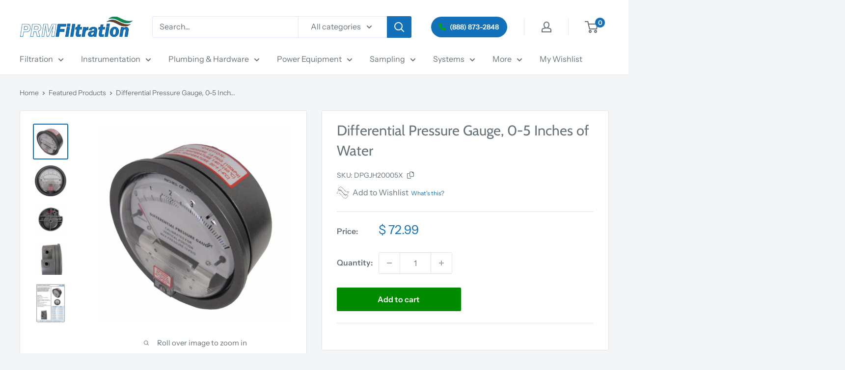

--- FILE ---
content_type: text/javascript
request_url: https://storage.googleapis.com/bsf-bing-scripts/bing-uet-tags/prm-sample-1.js?1597250605&shop=prm-sample-1.myshopify.com
body_size: 835
content:
 (function(w, d, t, r, u) { var f, n, i; w[u] = w[u] || [], f = function() { var o = { ti: '26050947' }; o.q = w[u], w[u] = new UET(o), w[u].push('pageLoad') }, n = d.createElement(t), n.src = r, n.async = 1, n.onload = n.onreadystatechange = function() { var s = this.readyState; s && s !== 'loaded' && s !== 'complete' || (f(), n.onload = n.onreadystatechange = null) }, i = d.getElementsByTagName(t)[0], i.parentNode.insertBefore(n, i) })(window, document, 'script', '//bat.bing.com/bat.js', 'uetq'); window.uetq = window.uetq || []; var bsf_shopify_checkout = Shopify.checkout || []; var bsf_line_items = bsf_shopify_checkout.line_items || []; if (location.href.includes('thank_you') && Shopify.checkout.total_price && bsf_line_items.length > 0) { var total_price = Shopify.checkout.total_price || 0; if(Shopify.checkout.presentment_currency && Shopify.checkout.presentment_currency != ''){ var currency = Shopify.checkout.presentment_currency; } else{ var currency = Shopify.checkout.currency; } window.uetq.push('event', '', { 'revenue_value': total_price, 'currency': currency }); }